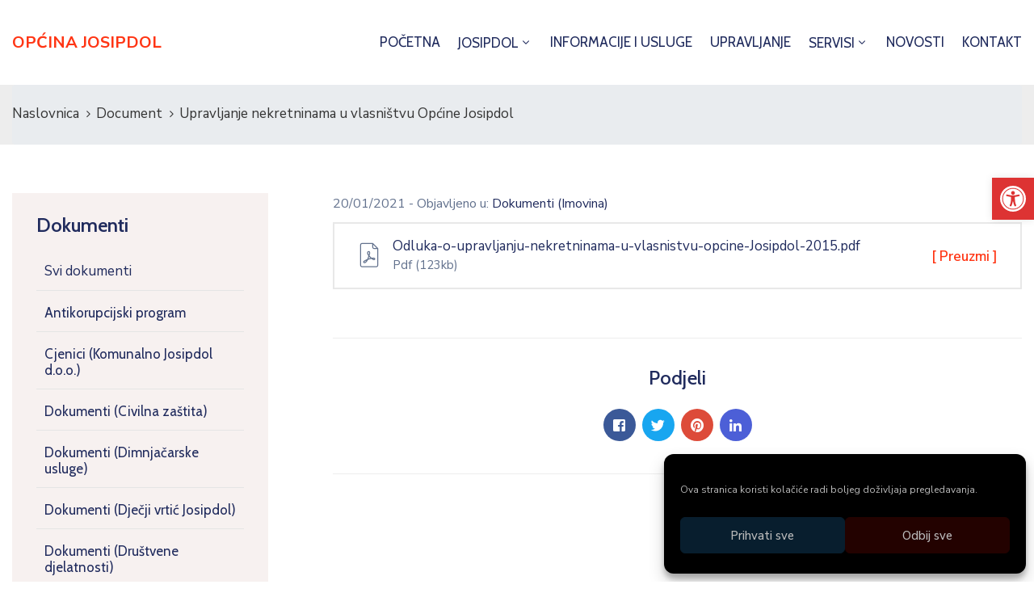

--- FILE ---
content_type: text/css
request_url: https://josipdol.hr/wp-content/plugins/ova-framework/assets/libs/flaticon/font/flaticon.css
body_size: 5398
content:
	/*
  	Flaticon icon font: Flaticon
  	Creation date: 23/11/2020 06:49
  	*/

@font-face {
  font-family: "Flaticon";
  src: url("./Flaticon.eot");
  src: url("./Flaticon.eot?#iefix") format("embedded-opentype"),
       url("./Flaticon.woff2") format("woff2"),
       url("./Flaticon.woff") format("woff"),
       url("./Flaticon.ttf") format("truetype"),
       url("./Flaticon.svg#Flaticon") format("svg");
  font-weight: normal;
  font-style: normal;
}

@media screen and (-webkit-min-device-pixel-ratio:0) {
  @font-face {
    font-family: "Flaticon";
    src: url("./Flaticon.svg#Flaticon") format("svg");
  }
}

[class^="flaticon-"]:before, [class*=" flaticon-"]:before,
[class^="flaticon-"]:after, [class*=" flaticon-"]:after {   
  font-family: Flaticon;
        font-size: 20px;
font-style: normal;
margin-left: 20px;
}

.flaticon-currency:before { content: "\f100"; }
.flaticon-hospital:before { content: "\f101"; }
.flaticon-promotion:before { content: "\f102"; }
.flaticon-respect:before { content: "\f103"; }
.flaticon-signpost:before { content: "\f104"; }
.flaticon-apartment:before { content: "\f105"; }
.flaticon-fair:before { content: "\f106"; }
.flaticon-loupe:before { content: "\f107"; }
.flaticon-next:before { content: "\f108"; }
.flaticon-arrows:before { content: "\f109"; }
.flaticon-group:before { content: "\f10a"; }
.flaticon-group-1:before { content: "\f10b"; }
.flaticon-group-2:before { content: "\f10c"; }
.flaticon-left-quote:before { content: "\f10d"; }
.flaticon-search:before { content: "\f10e"; }
.flaticon-left-quote-1:before { content: "\f10f"; }
.flaticon-right-quote:before { content: "\f110"; }
.flaticon-file:before { content: "\f111"; }
.flaticon-file-1:before { content: "\f112"; }
.flaticon-pdf:before { content: "\f113"; }
.flaticon-doc:before { content: "\f114"; }
.flaticon-jpg:before { content: "\f115"; }
.flaticon-files:before { content: "\f116"; }
.flaticon-file-2:before { content: "\f117"; }
.flaticon-file-3:before { content: "\f118"; }
.flaticon-file-4:before { content: "\f119"; }
.flaticon-doc-1:before { content: "\f11a"; }
.flaticon-pdf-1:before { content: "\f11b"; }
.flaticon-file-5:before { content: "\f11c"; }
.flaticon-target:before { content: "\f11d"; }
.flaticon-money-bag:before { content: "\f11e"; }
.flaticon-balance:before { content: "\f11f"; }
.flaticon-balance-1:before { content: "\f120"; }
.flaticon-balance-2:before { content: "\f121"; }
.flaticon-buckingham-palace:before { content: "\f122"; }
.flaticon-parthenon:before { content: "\f123"; }
.flaticon-factory:before { content: "\f124"; }
.flaticon-factory-1:before { content: "\f125"; }
.flaticon-industry:before { content: "\f126"; }
.flaticon-factory-2:before { content: "\f127"; }
.flaticon-factory-3:before { content: "\f128"; }
.flaticon-factory-4:before { content: "\f129"; }
.flaticon-bus:before { content: "\f12a"; }
.flaticon-suitcase:before { content: "\f12b"; }
.flaticon-suitcase-1:before { content: "\f12c"; }
.flaticon-portfolio:before { content: "\f12d"; }
.flaticon-train:before { content: "\f12e"; }
.flaticon-train-1:before { content: "\f12f"; }
.flaticon-business-and-trade:before { content: "\f130"; }
.flaticon-building:before { content: "\f131"; }
.flaticon-park:before { content: "\f132"; }
.flaticon-police-car:before { content: "\f133"; }
.flaticon-police-car-1:before { content: "\f134"; }
.flaticon-police-car-2:before { content: "\f135"; }
.flaticon-beer-tap:before { content: "\f136"; }
.flaticon-graduation-cap:before { content: "\f137"; }
.flaticon-heart:before { content: "\f138"; }
.flaticon-signpost-1:before { content: "\f139"; }
.flaticon-signpost-2:before { content: "\f13a"; }
.flaticon-alarm-clock:before { content: "\f13b"; }
.flaticon-calendar:before { content: "\f13c"; }
.flaticon-pin:before { content: "\f13d"; }
.flaticon-goal:before { content: "\f13e"; }
.flaticon-money-bag-2:before { content: "\f13f"; }
.flaticon-balance-3:before { content: "\f140"; }
.flaticon-train-2:before { content: "\f141"; }
.flaticon-architecture-and-city:before { content: "\f142"; }
.flaticon-tree:before { content: "\f143"; }
.flaticon-police-car-3:before { content: "\f144"; }
.flaticon-farmer:before { content: "\f145"; }
.flaticon-bank:before { content: "\f146"; }
.flaticon-briefcase:before { content: "\f147"; }
.flaticon-factory-5:before { content: "\f148"; }
.flaticon-school-bus:before { content: "\f149"; }
.flaticon-mortarboard:before { content: "\f14a"; }
.flaticon-pulse:before { content: "\f14b"; }
.flaticon-jogging:before { content: "\f14c"; }
.flaticon-directions:before { content: "\f14d"; }
.flaticon-trees:before { content: "\f14e"; }
.flaticon-bridge:before { content: "\f14f"; }
.flaticon-checked:before { content: "\f150"; }
.flaticon-tree-1:before { content: "\f151"; }
.flaticon-credit-card:before { content: "\f152"; }
.flaticon-pdf-2:before { content: "\f153"; }
.flaticon-document:before { content: "\f154"; }
.flaticon-image-file:before { content: "\f155"; }
.flaticon-newsletter:before { content: "\f156"; }
.flaticon-conversation:before { content: "\f157"; }
.flaticon-file-6:before { content: "\f158"; }
.flaticon-google-docs:before { content: "\f159"; }
.flaticon-files-1:before { content: "\f15a"; }
.flaticon-first-aid-kit:before { content: "\f15b"; }
.flaticon-taxi:before { content: "\f15c"; }
.flaticon-promotion-1:before { content: "\f15d"; }
.flaticon-air-balloon:before { content: "\f15e"; }
.flaticon-notification:before { content: "\f15f"; }
.flaticon-book:before { content: "\f160"; }